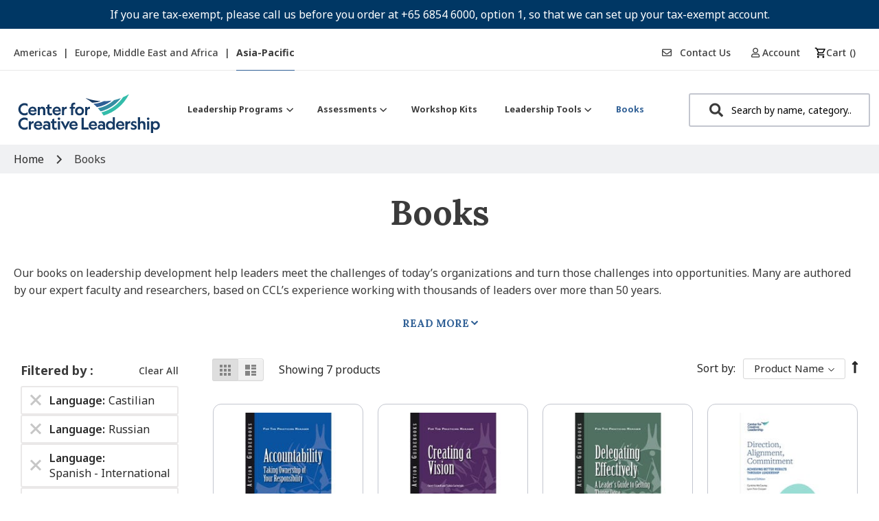

--- FILE ---
content_type: text/html; charset=utf-8
request_url: https://www.google.com/recaptcha/api2/anchor?ar=1&k=6Lef6KUeAAAAADQ61rutHURMOXl_e89UoJf8Xc2u&co=aHR0cHM6Ly9zaG9wLmNjbC5vcmc6NDQz&hl=en&v=PoyoqOPhxBO7pBk68S4YbpHZ&theme=light&size=invisible&badge=inline&anchor-ms=20000&execute-ms=30000&cb=448ku8excbi
body_size: 48577
content:
<!DOCTYPE HTML><html dir="ltr" lang="en"><head><meta http-equiv="Content-Type" content="text/html; charset=UTF-8">
<meta http-equiv="X-UA-Compatible" content="IE=edge">
<title>reCAPTCHA</title>
<style type="text/css">
/* cyrillic-ext */
@font-face {
  font-family: 'Roboto';
  font-style: normal;
  font-weight: 400;
  font-stretch: 100%;
  src: url(//fonts.gstatic.com/s/roboto/v48/KFO7CnqEu92Fr1ME7kSn66aGLdTylUAMa3GUBHMdazTgWw.woff2) format('woff2');
  unicode-range: U+0460-052F, U+1C80-1C8A, U+20B4, U+2DE0-2DFF, U+A640-A69F, U+FE2E-FE2F;
}
/* cyrillic */
@font-face {
  font-family: 'Roboto';
  font-style: normal;
  font-weight: 400;
  font-stretch: 100%;
  src: url(//fonts.gstatic.com/s/roboto/v48/KFO7CnqEu92Fr1ME7kSn66aGLdTylUAMa3iUBHMdazTgWw.woff2) format('woff2');
  unicode-range: U+0301, U+0400-045F, U+0490-0491, U+04B0-04B1, U+2116;
}
/* greek-ext */
@font-face {
  font-family: 'Roboto';
  font-style: normal;
  font-weight: 400;
  font-stretch: 100%;
  src: url(//fonts.gstatic.com/s/roboto/v48/KFO7CnqEu92Fr1ME7kSn66aGLdTylUAMa3CUBHMdazTgWw.woff2) format('woff2');
  unicode-range: U+1F00-1FFF;
}
/* greek */
@font-face {
  font-family: 'Roboto';
  font-style: normal;
  font-weight: 400;
  font-stretch: 100%;
  src: url(//fonts.gstatic.com/s/roboto/v48/KFO7CnqEu92Fr1ME7kSn66aGLdTylUAMa3-UBHMdazTgWw.woff2) format('woff2');
  unicode-range: U+0370-0377, U+037A-037F, U+0384-038A, U+038C, U+038E-03A1, U+03A3-03FF;
}
/* math */
@font-face {
  font-family: 'Roboto';
  font-style: normal;
  font-weight: 400;
  font-stretch: 100%;
  src: url(//fonts.gstatic.com/s/roboto/v48/KFO7CnqEu92Fr1ME7kSn66aGLdTylUAMawCUBHMdazTgWw.woff2) format('woff2');
  unicode-range: U+0302-0303, U+0305, U+0307-0308, U+0310, U+0312, U+0315, U+031A, U+0326-0327, U+032C, U+032F-0330, U+0332-0333, U+0338, U+033A, U+0346, U+034D, U+0391-03A1, U+03A3-03A9, U+03B1-03C9, U+03D1, U+03D5-03D6, U+03F0-03F1, U+03F4-03F5, U+2016-2017, U+2034-2038, U+203C, U+2040, U+2043, U+2047, U+2050, U+2057, U+205F, U+2070-2071, U+2074-208E, U+2090-209C, U+20D0-20DC, U+20E1, U+20E5-20EF, U+2100-2112, U+2114-2115, U+2117-2121, U+2123-214F, U+2190, U+2192, U+2194-21AE, U+21B0-21E5, U+21F1-21F2, U+21F4-2211, U+2213-2214, U+2216-22FF, U+2308-230B, U+2310, U+2319, U+231C-2321, U+2336-237A, U+237C, U+2395, U+239B-23B7, U+23D0, U+23DC-23E1, U+2474-2475, U+25AF, U+25B3, U+25B7, U+25BD, U+25C1, U+25CA, U+25CC, U+25FB, U+266D-266F, U+27C0-27FF, U+2900-2AFF, U+2B0E-2B11, U+2B30-2B4C, U+2BFE, U+3030, U+FF5B, U+FF5D, U+1D400-1D7FF, U+1EE00-1EEFF;
}
/* symbols */
@font-face {
  font-family: 'Roboto';
  font-style: normal;
  font-weight: 400;
  font-stretch: 100%;
  src: url(//fonts.gstatic.com/s/roboto/v48/KFO7CnqEu92Fr1ME7kSn66aGLdTylUAMaxKUBHMdazTgWw.woff2) format('woff2');
  unicode-range: U+0001-000C, U+000E-001F, U+007F-009F, U+20DD-20E0, U+20E2-20E4, U+2150-218F, U+2190, U+2192, U+2194-2199, U+21AF, U+21E6-21F0, U+21F3, U+2218-2219, U+2299, U+22C4-22C6, U+2300-243F, U+2440-244A, U+2460-24FF, U+25A0-27BF, U+2800-28FF, U+2921-2922, U+2981, U+29BF, U+29EB, U+2B00-2BFF, U+4DC0-4DFF, U+FFF9-FFFB, U+10140-1018E, U+10190-1019C, U+101A0, U+101D0-101FD, U+102E0-102FB, U+10E60-10E7E, U+1D2C0-1D2D3, U+1D2E0-1D37F, U+1F000-1F0FF, U+1F100-1F1AD, U+1F1E6-1F1FF, U+1F30D-1F30F, U+1F315, U+1F31C, U+1F31E, U+1F320-1F32C, U+1F336, U+1F378, U+1F37D, U+1F382, U+1F393-1F39F, U+1F3A7-1F3A8, U+1F3AC-1F3AF, U+1F3C2, U+1F3C4-1F3C6, U+1F3CA-1F3CE, U+1F3D4-1F3E0, U+1F3ED, U+1F3F1-1F3F3, U+1F3F5-1F3F7, U+1F408, U+1F415, U+1F41F, U+1F426, U+1F43F, U+1F441-1F442, U+1F444, U+1F446-1F449, U+1F44C-1F44E, U+1F453, U+1F46A, U+1F47D, U+1F4A3, U+1F4B0, U+1F4B3, U+1F4B9, U+1F4BB, U+1F4BF, U+1F4C8-1F4CB, U+1F4D6, U+1F4DA, U+1F4DF, U+1F4E3-1F4E6, U+1F4EA-1F4ED, U+1F4F7, U+1F4F9-1F4FB, U+1F4FD-1F4FE, U+1F503, U+1F507-1F50B, U+1F50D, U+1F512-1F513, U+1F53E-1F54A, U+1F54F-1F5FA, U+1F610, U+1F650-1F67F, U+1F687, U+1F68D, U+1F691, U+1F694, U+1F698, U+1F6AD, U+1F6B2, U+1F6B9-1F6BA, U+1F6BC, U+1F6C6-1F6CF, U+1F6D3-1F6D7, U+1F6E0-1F6EA, U+1F6F0-1F6F3, U+1F6F7-1F6FC, U+1F700-1F7FF, U+1F800-1F80B, U+1F810-1F847, U+1F850-1F859, U+1F860-1F887, U+1F890-1F8AD, U+1F8B0-1F8BB, U+1F8C0-1F8C1, U+1F900-1F90B, U+1F93B, U+1F946, U+1F984, U+1F996, U+1F9E9, U+1FA00-1FA6F, U+1FA70-1FA7C, U+1FA80-1FA89, U+1FA8F-1FAC6, U+1FACE-1FADC, U+1FADF-1FAE9, U+1FAF0-1FAF8, U+1FB00-1FBFF;
}
/* vietnamese */
@font-face {
  font-family: 'Roboto';
  font-style: normal;
  font-weight: 400;
  font-stretch: 100%;
  src: url(//fonts.gstatic.com/s/roboto/v48/KFO7CnqEu92Fr1ME7kSn66aGLdTylUAMa3OUBHMdazTgWw.woff2) format('woff2');
  unicode-range: U+0102-0103, U+0110-0111, U+0128-0129, U+0168-0169, U+01A0-01A1, U+01AF-01B0, U+0300-0301, U+0303-0304, U+0308-0309, U+0323, U+0329, U+1EA0-1EF9, U+20AB;
}
/* latin-ext */
@font-face {
  font-family: 'Roboto';
  font-style: normal;
  font-weight: 400;
  font-stretch: 100%;
  src: url(//fonts.gstatic.com/s/roboto/v48/KFO7CnqEu92Fr1ME7kSn66aGLdTylUAMa3KUBHMdazTgWw.woff2) format('woff2');
  unicode-range: U+0100-02BA, U+02BD-02C5, U+02C7-02CC, U+02CE-02D7, U+02DD-02FF, U+0304, U+0308, U+0329, U+1D00-1DBF, U+1E00-1E9F, U+1EF2-1EFF, U+2020, U+20A0-20AB, U+20AD-20C0, U+2113, U+2C60-2C7F, U+A720-A7FF;
}
/* latin */
@font-face {
  font-family: 'Roboto';
  font-style: normal;
  font-weight: 400;
  font-stretch: 100%;
  src: url(//fonts.gstatic.com/s/roboto/v48/KFO7CnqEu92Fr1ME7kSn66aGLdTylUAMa3yUBHMdazQ.woff2) format('woff2');
  unicode-range: U+0000-00FF, U+0131, U+0152-0153, U+02BB-02BC, U+02C6, U+02DA, U+02DC, U+0304, U+0308, U+0329, U+2000-206F, U+20AC, U+2122, U+2191, U+2193, U+2212, U+2215, U+FEFF, U+FFFD;
}
/* cyrillic-ext */
@font-face {
  font-family: 'Roboto';
  font-style: normal;
  font-weight: 500;
  font-stretch: 100%;
  src: url(//fonts.gstatic.com/s/roboto/v48/KFO7CnqEu92Fr1ME7kSn66aGLdTylUAMa3GUBHMdazTgWw.woff2) format('woff2');
  unicode-range: U+0460-052F, U+1C80-1C8A, U+20B4, U+2DE0-2DFF, U+A640-A69F, U+FE2E-FE2F;
}
/* cyrillic */
@font-face {
  font-family: 'Roboto';
  font-style: normal;
  font-weight: 500;
  font-stretch: 100%;
  src: url(//fonts.gstatic.com/s/roboto/v48/KFO7CnqEu92Fr1ME7kSn66aGLdTylUAMa3iUBHMdazTgWw.woff2) format('woff2');
  unicode-range: U+0301, U+0400-045F, U+0490-0491, U+04B0-04B1, U+2116;
}
/* greek-ext */
@font-face {
  font-family: 'Roboto';
  font-style: normal;
  font-weight: 500;
  font-stretch: 100%;
  src: url(//fonts.gstatic.com/s/roboto/v48/KFO7CnqEu92Fr1ME7kSn66aGLdTylUAMa3CUBHMdazTgWw.woff2) format('woff2');
  unicode-range: U+1F00-1FFF;
}
/* greek */
@font-face {
  font-family: 'Roboto';
  font-style: normal;
  font-weight: 500;
  font-stretch: 100%;
  src: url(//fonts.gstatic.com/s/roboto/v48/KFO7CnqEu92Fr1ME7kSn66aGLdTylUAMa3-UBHMdazTgWw.woff2) format('woff2');
  unicode-range: U+0370-0377, U+037A-037F, U+0384-038A, U+038C, U+038E-03A1, U+03A3-03FF;
}
/* math */
@font-face {
  font-family: 'Roboto';
  font-style: normal;
  font-weight: 500;
  font-stretch: 100%;
  src: url(//fonts.gstatic.com/s/roboto/v48/KFO7CnqEu92Fr1ME7kSn66aGLdTylUAMawCUBHMdazTgWw.woff2) format('woff2');
  unicode-range: U+0302-0303, U+0305, U+0307-0308, U+0310, U+0312, U+0315, U+031A, U+0326-0327, U+032C, U+032F-0330, U+0332-0333, U+0338, U+033A, U+0346, U+034D, U+0391-03A1, U+03A3-03A9, U+03B1-03C9, U+03D1, U+03D5-03D6, U+03F0-03F1, U+03F4-03F5, U+2016-2017, U+2034-2038, U+203C, U+2040, U+2043, U+2047, U+2050, U+2057, U+205F, U+2070-2071, U+2074-208E, U+2090-209C, U+20D0-20DC, U+20E1, U+20E5-20EF, U+2100-2112, U+2114-2115, U+2117-2121, U+2123-214F, U+2190, U+2192, U+2194-21AE, U+21B0-21E5, U+21F1-21F2, U+21F4-2211, U+2213-2214, U+2216-22FF, U+2308-230B, U+2310, U+2319, U+231C-2321, U+2336-237A, U+237C, U+2395, U+239B-23B7, U+23D0, U+23DC-23E1, U+2474-2475, U+25AF, U+25B3, U+25B7, U+25BD, U+25C1, U+25CA, U+25CC, U+25FB, U+266D-266F, U+27C0-27FF, U+2900-2AFF, U+2B0E-2B11, U+2B30-2B4C, U+2BFE, U+3030, U+FF5B, U+FF5D, U+1D400-1D7FF, U+1EE00-1EEFF;
}
/* symbols */
@font-face {
  font-family: 'Roboto';
  font-style: normal;
  font-weight: 500;
  font-stretch: 100%;
  src: url(//fonts.gstatic.com/s/roboto/v48/KFO7CnqEu92Fr1ME7kSn66aGLdTylUAMaxKUBHMdazTgWw.woff2) format('woff2');
  unicode-range: U+0001-000C, U+000E-001F, U+007F-009F, U+20DD-20E0, U+20E2-20E4, U+2150-218F, U+2190, U+2192, U+2194-2199, U+21AF, U+21E6-21F0, U+21F3, U+2218-2219, U+2299, U+22C4-22C6, U+2300-243F, U+2440-244A, U+2460-24FF, U+25A0-27BF, U+2800-28FF, U+2921-2922, U+2981, U+29BF, U+29EB, U+2B00-2BFF, U+4DC0-4DFF, U+FFF9-FFFB, U+10140-1018E, U+10190-1019C, U+101A0, U+101D0-101FD, U+102E0-102FB, U+10E60-10E7E, U+1D2C0-1D2D3, U+1D2E0-1D37F, U+1F000-1F0FF, U+1F100-1F1AD, U+1F1E6-1F1FF, U+1F30D-1F30F, U+1F315, U+1F31C, U+1F31E, U+1F320-1F32C, U+1F336, U+1F378, U+1F37D, U+1F382, U+1F393-1F39F, U+1F3A7-1F3A8, U+1F3AC-1F3AF, U+1F3C2, U+1F3C4-1F3C6, U+1F3CA-1F3CE, U+1F3D4-1F3E0, U+1F3ED, U+1F3F1-1F3F3, U+1F3F5-1F3F7, U+1F408, U+1F415, U+1F41F, U+1F426, U+1F43F, U+1F441-1F442, U+1F444, U+1F446-1F449, U+1F44C-1F44E, U+1F453, U+1F46A, U+1F47D, U+1F4A3, U+1F4B0, U+1F4B3, U+1F4B9, U+1F4BB, U+1F4BF, U+1F4C8-1F4CB, U+1F4D6, U+1F4DA, U+1F4DF, U+1F4E3-1F4E6, U+1F4EA-1F4ED, U+1F4F7, U+1F4F9-1F4FB, U+1F4FD-1F4FE, U+1F503, U+1F507-1F50B, U+1F50D, U+1F512-1F513, U+1F53E-1F54A, U+1F54F-1F5FA, U+1F610, U+1F650-1F67F, U+1F687, U+1F68D, U+1F691, U+1F694, U+1F698, U+1F6AD, U+1F6B2, U+1F6B9-1F6BA, U+1F6BC, U+1F6C6-1F6CF, U+1F6D3-1F6D7, U+1F6E0-1F6EA, U+1F6F0-1F6F3, U+1F6F7-1F6FC, U+1F700-1F7FF, U+1F800-1F80B, U+1F810-1F847, U+1F850-1F859, U+1F860-1F887, U+1F890-1F8AD, U+1F8B0-1F8BB, U+1F8C0-1F8C1, U+1F900-1F90B, U+1F93B, U+1F946, U+1F984, U+1F996, U+1F9E9, U+1FA00-1FA6F, U+1FA70-1FA7C, U+1FA80-1FA89, U+1FA8F-1FAC6, U+1FACE-1FADC, U+1FADF-1FAE9, U+1FAF0-1FAF8, U+1FB00-1FBFF;
}
/* vietnamese */
@font-face {
  font-family: 'Roboto';
  font-style: normal;
  font-weight: 500;
  font-stretch: 100%;
  src: url(//fonts.gstatic.com/s/roboto/v48/KFO7CnqEu92Fr1ME7kSn66aGLdTylUAMa3OUBHMdazTgWw.woff2) format('woff2');
  unicode-range: U+0102-0103, U+0110-0111, U+0128-0129, U+0168-0169, U+01A0-01A1, U+01AF-01B0, U+0300-0301, U+0303-0304, U+0308-0309, U+0323, U+0329, U+1EA0-1EF9, U+20AB;
}
/* latin-ext */
@font-face {
  font-family: 'Roboto';
  font-style: normal;
  font-weight: 500;
  font-stretch: 100%;
  src: url(//fonts.gstatic.com/s/roboto/v48/KFO7CnqEu92Fr1ME7kSn66aGLdTylUAMa3KUBHMdazTgWw.woff2) format('woff2');
  unicode-range: U+0100-02BA, U+02BD-02C5, U+02C7-02CC, U+02CE-02D7, U+02DD-02FF, U+0304, U+0308, U+0329, U+1D00-1DBF, U+1E00-1E9F, U+1EF2-1EFF, U+2020, U+20A0-20AB, U+20AD-20C0, U+2113, U+2C60-2C7F, U+A720-A7FF;
}
/* latin */
@font-face {
  font-family: 'Roboto';
  font-style: normal;
  font-weight: 500;
  font-stretch: 100%;
  src: url(//fonts.gstatic.com/s/roboto/v48/KFO7CnqEu92Fr1ME7kSn66aGLdTylUAMa3yUBHMdazQ.woff2) format('woff2');
  unicode-range: U+0000-00FF, U+0131, U+0152-0153, U+02BB-02BC, U+02C6, U+02DA, U+02DC, U+0304, U+0308, U+0329, U+2000-206F, U+20AC, U+2122, U+2191, U+2193, U+2212, U+2215, U+FEFF, U+FFFD;
}
/* cyrillic-ext */
@font-face {
  font-family: 'Roboto';
  font-style: normal;
  font-weight: 900;
  font-stretch: 100%;
  src: url(//fonts.gstatic.com/s/roboto/v48/KFO7CnqEu92Fr1ME7kSn66aGLdTylUAMa3GUBHMdazTgWw.woff2) format('woff2');
  unicode-range: U+0460-052F, U+1C80-1C8A, U+20B4, U+2DE0-2DFF, U+A640-A69F, U+FE2E-FE2F;
}
/* cyrillic */
@font-face {
  font-family: 'Roboto';
  font-style: normal;
  font-weight: 900;
  font-stretch: 100%;
  src: url(//fonts.gstatic.com/s/roboto/v48/KFO7CnqEu92Fr1ME7kSn66aGLdTylUAMa3iUBHMdazTgWw.woff2) format('woff2');
  unicode-range: U+0301, U+0400-045F, U+0490-0491, U+04B0-04B1, U+2116;
}
/* greek-ext */
@font-face {
  font-family: 'Roboto';
  font-style: normal;
  font-weight: 900;
  font-stretch: 100%;
  src: url(//fonts.gstatic.com/s/roboto/v48/KFO7CnqEu92Fr1ME7kSn66aGLdTylUAMa3CUBHMdazTgWw.woff2) format('woff2');
  unicode-range: U+1F00-1FFF;
}
/* greek */
@font-face {
  font-family: 'Roboto';
  font-style: normal;
  font-weight: 900;
  font-stretch: 100%;
  src: url(//fonts.gstatic.com/s/roboto/v48/KFO7CnqEu92Fr1ME7kSn66aGLdTylUAMa3-UBHMdazTgWw.woff2) format('woff2');
  unicode-range: U+0370-0377, U+037A-037F, U+0384-038A, U+038C, U+038E-03A1, U+03A3-03FF;
}
/* math */
@font-face {
  font-family: 'Roboto';
  font-style: normal;
  font-weight: 900;
  font-stretch: 100%;
  src: url(//fonts.gstatic.com/s/roboto/v48/KFO7CnqEu92Fr1ME7kSn66aGLdTylUAMawCUBHMdazTgWw.woff2) format('woff2');
  unicode-range: U+0302-0303, U+0305, U+0307-0308, U+0310, U+0312, U+0315, U+031A, U+0326-0327, U+032C, U+032F-0330, U+0332-0333, U+0338, U+033A, U+0346, U+034D, U+0391-03A1, U+03A3-03A9, U+03B1-03C9, U+03D1, U+03D5-03D6, U+03F0-03F1, U+03F4-03F5, U+2016-2017, U+2034-2038, U+203C, U+2040, U+2043, U+2047, U+2050, U+2057, U+205F, U+2070-2071, U+2074-208E, U+2090-209C, U+20D0-20DC, U+20E1, U+20E5-20EF, U+2100-2112, U+2114-2115, U+2117-2121, U+2123-214F, U+2190, U+2192, U+2194-21AE, U+21B0-21E5, U+21F1-21F2, U+21F4-2211, U+2213-2214, U+2216-22FF, U+2308-230B, U+2310, U+2319, U+231C-2321, U+2336-237A, U+237C, U+2395, U+239B-23B7, U+23D0, U+23DC-23E1, U+2474-2475, U+25AF, U+25B3, U+25B7, U+25BD, U+25C1, U+25CA, U+25CC, U+25FB, U+266D-266F, U+27C0-27FF, U+2900-2AFF, U+2B0E-2B11, U+2B30-2B4C, U+2BFE, U+3030, U+FF5B, U+FF5D, U+1D400-1D7FF, U+1EE00-1EEFF;
}
/* symbols */
@font-face {
  font-family: 'Roboto';
  font-style: normal;
  font-weight: 900;
  font-stretch: 100%;
  src: url(//fonts.gstatic.com/s/roboto/v48/KFO7CnqEu92Fr1ME7kSn66aGLdTylUAMaxKUBHMdazTgWw.woff2) format('woff2');
  unicode-range: U+0001-000C, U+000E-001F, U+007F-009F, U+20DD-20E0, U+20E2-20E4, U+2150-218F, U+2190, U+2192, U+2194-2199, U+21AF, U+21E6-21F0, U+21F3, U+2218-2219, U+2299, U+22C4-22C6, U+2300-243F, U+2440-244A, U+2460-24FF, U+25A0-27BF, U+2800-28FF, U+2921-2922, U+2981, U+29BF, U+29EB, U+2B00-2BFF, U+4DC0-4DFF, U+FFF9-FFFB, U+10140-1018E, U+10190-1019C, U+101A0, U+101D0-101FD, U+102E0-102FB, U+10E60-10E7E, U+1D2C0-1D2D3, U+1D2E0-1D37F, U+1F000-1F0FF, U+1F100-1F1AD, U+1F1E6-1F1FF, U+1F30D-1F30F, U+1F315, U+1F31C, U+1F31E, U+1F320-1F32C, U+1F336, U+1F378, U+1F37D, U+1F382, U+1F393-1F39F, U+1F3A7-1F3A8, U+1F3AC-1F3AF, U+1F3C2, U+1F3C4-1F3C6, U+1F3CA-1F3CE, U+1F3D4-1F3E0, U+1F3ED, U+1F3F1-1F3F3, U+1F3F5-1F3F7, U+1F408, U+1F415, U+1F41F, U+1F426, U+1F43F, U+1F441-1F442, U+1F444, U+1F446-1F449, U+1F44C-1F44E, U+1F453, U+1F46A, U+1F47D, U+1F4A3, U+1F4B0, U+1F4B3, U+1F4B9, U+1F4BB, U+1F4BF, U+1F4C8-1F4CB, U+1F4D6, U+1F4DA, U+1F4DF, U+1F4E3-1F4E6, U+1F4EA-1F4ED, U+1F4F7, U+1F4F9-1F4FB, U+1F4FD-1F4FE, U+1F503, U+1F507-1F50B, U+1F50D, U+1F512-1F513, U+1F53E-1F54A, U+1F54F-1F5FA, U+1F610, U+1F650-1F67F, U+1F687, U+1F68D, U+1F691, U+1F694, U+1F698, U+1F6AD, U+1F6B2, U+1F6B9-1F6BA, U+1F6BC, U+1F6C6-1F6CF, U+1F6D3-1F6D7, U+1F6E0-1F6EA, U+1F6F0-1F6F3, U+1F6F7-1F6FC, U+1F700-1F7FF, U+1F800-1F80B, U+1F810-1F847, U+1F850-1F859, U+1F860-1F887, U+1F890-1F8AD, U+1F8B0-1F8BB, U+1F8C0-1F8C1, U+1F900-1F90B, U+1F93B, U+1F946, U+1F984, U+1F996, U+1F9E9, U+1FA00-1FA6F, U+1FA70-1FA7C, U+1FA80-1FA89, U+1FA8F-1FAC6, U+1FACE-1FADC, U+1FADF-1FAE9, U+1FAF0-1FAF8, U+1FB00-1FBFF;
}
/* vietnamese */
@font-face {
  font-family: 'Roboto';
  font-style: normal;
  font-weight: 900;
  font-stretch: 100%;
  src: url(//fonts.gstatic.com/s/roboto/v48/KFO7CnqEu92Fr1ME7kSn66aGLdTylUAMa3OUBHMdazTgWw.woff2) format('woff2');
  unicode-range: U+0102-0103, U+0110-0111, U+0128-0129, U+0168-0169, U+01A0-01A1, U+01AF-01B0, U+0300-0301, U+0303-0304, U+0308-0309, U+0323, U+0329, U+1EA0-1EF9, U+20AB;
}
/* latin-ext */
@font-face {
  font-family: 'Roboto';
  font-style: normal;
  font-weight: 900;
  font-stretch: 100%;
  src: url(//fonts.gstatic.com/s/roboto/v48/KFO7CnqEu92Fr1ME7kSn66aGLdTylUAMa3KUBHMdazTgWw.woff2) format('woff2');
  unicode-range: U+0100-02BA, U+02BD-02C5, U+02C7-02CC, U+02CE-02D7, U+02DD-02FF, U+0304, U+0308, U+0329, U+1D00-1DBF, U+1E00-1E9F, U+1EF2-1EFF, U+2020, U+20A0-20AB, U+20AD-20C0, U+2113, U+2C60-2C7F, U+A720-A7FF;
}
/* latin */
@font-face {
  font-family: 'Roboto';
  font-style: normal;
  font-weight: 900;
  font-stretch: 100%;
  src: url(//fonts.gstatic.com/s/roboto/v48/KFO7CnqEu92Fr1ME7kSn66aGLdTylUAMa3yUBHMdazQ.woff2) format('woff2');
  unicode-range: U+0000-00FF, U+0131, U+0152-0153, U+02BB-02BC, U+02C6, U+02DA, U+02DC, U+0304, U+0308, U+0329, U+2000-206F, U+20AC, U+2122, U+2191, U+2193, U+2212, U+2215, U+FEFF, U+FFFD;
}

</style>
<link rel="stylesheet" type="text/css" href="https://www.gstatic.com/recaptcha/releases/PoyoqOPhxBO7pBk68S4YbpHZ/styles__ltr.css">
<script nonce="L-ZKT97n5QdQu-Z9O8ADhw" type="text/javascript">window['__recaptcha_api'] = 'https://www.google.com/recaptcha/api2/';</script>
<script type="text/javascript" src="https://www.gstatic.com/recaptcha/releases/PoyoqOPhxBO7pBk68S4YbpHZ/recaptcha__en.js" nonce="L-ZKT97n5QdQu-Z9O8ADhw">
      
    </script></head>
<body><div id="rc-anchor-alert" class="rc-anchor-alert"></div>
<input type="hidden" id="recaptcha-token" value="[base64]">
<script type="text/javascript" nonce="L-ZKT97n5QdQu-Z9O8ADhw">
      recaptcha.anchor.Main.init("[\x22ainput\x22,[\x22bgdata\x22,\x22\x22,\[base64]/[base64]/[base64]/bmV3IHJbeF0oY1swXSk6RT09Mj9uZXcgclt4XShjWzBdLGNbMV0pOkU9PTM/bmV3IHJbeF0oY1swXSxjWzFdLGNbMl0pOkU9PTQ/[base64]/[base64]/[base64]/[base64]/[base64]/[base64]/[base64]/[base64]\x22,\[base64]\x22,\x22wq0qF1DChVbClMOpMBs5w4HDg8KGKh7CtVLDtzprw5rCu8OiVzxQRX4Zwpgtw4XCkCYSw5pyaMOCwq4ow48fw4bCnRJCw4BKwrPDinBbAsKtLMOPA2jDsXJHWsOCwqlnwpDCjg1PwpBywoIoVsKRw7VUwofDmcK/wr02YXDCpVnCjsObd0TCisO9Al3CnMK7wqQNcG49Mwtfw6scXMKaAGl8KmoXAcODNcK7w5AfcSnDsWoGw4EHwoJBw6fCh2/CocOqUnEgCsKwBUVdBljDoltIAcKMw6UJc8KsY3jCsy8jCx/[base64]/DoMK+w7jCtjpLwo7Ctjg2P8KZJMKQR8K6w4VKwpg/w4lBYEfCq8OrDW3Cg8KOPk1Ww6DDtiwKWyrCmMOcw54TwqonIhpve8OywqbDiG/[base64]/KD/[base64]/w5Mhw7fDryTCvsK2e8K2wq/[base64]/[base64]/Crgt7w6zDnsOmwr13woHCmkTDnHjCncKoTMOXMMKNw4kiwpR7wofCo8OVQXpMWTPCu8KywoJ7wo3CnRobw49QGMKjwpTDn8KgJcK9wo3Do8KCw5FWw4lENQ5XwrktFTnCl37DtsOVLX7CvWLDhhtuC8OVwpjDvXsiwq/CuMKWGX1JwqjDhsOwccKXMwPDlR/CujENwo5LYQnCmMO3w6RPe1zDiSzDu8OiH1LDr8KiJjVrA8KXbxxAwpHDtcOZTUMsw4R9YAcRw4EePgnDgMKjwoQON8Ovw4XCgcO8JArClMKmw4/DsxfDvsObwoUgw402GnDCtMKfPMOIejTCpcOMGXLClsKgwoMoRUU+w4wKSFFVbMK5wpJzw5nDrsOIw5lNCGPCnmMbwq1rw5USw5QYw64Ow4LCqcO3w5gvcsKMFijDv8K3wqddwqLDgXLDicOxw7g8JElNw4/Dg8Ovw5xIARVew63DkSPClMOsUsKmw6PCqRl/w5Juw6I/wprCrsKaw5FYbxTDqGnDqCfCtcK3U8K6wqsQw6DCtMKRHFjCn13ChTDClRjCv8K5RMK6ZMKhbkrDh8Klw63CqcOPUsKmw5nCqsO8d8K9McKzY8Ouw49HbsOqWMOkw7PCgcKCw6cSwrtgw7wFwpkhwq/DqMKXwovDlsKceg1zMgscMxBWwrpbw4HDvMOuw53CvG3ClcKuRBczwrhbDGIBw718Y2TDmh/[base64]/CssKZw6AfwovCtcOYw71xw4/Cmm0VwrHCh8KBw7ZjwoYKw60jLMOTJgvDnGDDvcKhwoUZwo7DosOaWFvCisKZwrfCl0s8NMKbwotWwrbCqcKDU8KaMQTCsQvCiSvDl04FFcKzeAvCqMKPwqRGwqcySMKwwoXCozTDksOhC0TCsic/CMKie8KVOWTCoRjCsn3DtmhuZMKOwr3DrScREWJXCDthX1hRw4lzGynDnVLDs8O9w7PCgHpHRnTDmDEfDnTDhMOlw4krZMKpSl0QwpgUa3ohwpjDksOpw5nDuCYkwrMpbz0Ew5lhw6vChGFIwrtDZsKTw5jCh8KRw6g5wqphFsOpwpDDvMKJNcO3wq3DvV/[base64]/w4hAw5weKMOdeMKgwp5oEcK3w4nDkMOtw4gzYzAtXC7DpEXCpmnDs1LCtxEpEMKoSMKBYMK8ZwoIw51WNmDClCfCjcOAOsO3w7bCsn10wpJnGcO1E8K2wpl5UsKuJcKbPSkDw7BkfABkXsOTwp/Dr0rCty15w4nDgcKWS8Ovw7bDpXbCi8Kce8OyFxpgMMKOUgh0wocvwp4Pw49vw4wVw6ZQQsOYwpc5w6rDvcOewqMAwovDnm9CUcKMd8OTCMKUw5jDklcXFMK/PMKBWVDCpH/DrFHDg052Z3LCui4pw7vDqkHCsG4aAsKKw47DocKYw6bCiCRNOsO0Khcgw6hKw5fDlFPCtMKxw5MQw6DDj8O3WsOMFMK/E8KbFcOow5MFJMObFGFjccKcw5XCs8OmwrDCocKFwoLCh8OQAXc8IU/DlMOZPEZyXhAQcC52w7bCrsKmMQ7CuMOnGzTCgnt1w44Vw63CncOgwqZDBsO+wp8IZBnCscO5w49DBTnDmX43w57CisO9w7XCkzDDj3fDo8KcwpA8w4g/YVwZwrPCuQXCjMKcwrlQw6vDpcOpS8Kzw6URw75twprCrHnDscO1KCbDtcO9w47DscOiWcK1wqNKwpMBYg4yGy1VJWTDlU51wrQww4jCnsO7w5rDl8OvcMOmwpoyN8K5B8Ojwp/[base64]/DqibDkn7Cr8KeChzCqcKYw4dPe8KxEEgfAQjDrH8XwqNTJjLDr2DDvMOEw40twp5Aw4w3NMO5w6l+FMKHw605XiVEw6LDnMOjecOUZxphwpdJRsKKwoBFMQ9qw6DDhsO9w70IQX/[base64]/CmSHDqi3DhsOCAQFPwqY7b0dHXMKewp0mPwzCg8OAwq4pw4vDv8KKGxIPwphrwpjDn8KwTxd8WMKxPmtewq1Jw6zDoF0/[base64]/[base64]/Cgz/DkEB7XFFtwqHDv3vDomxWw7HDuRw1wqM0wrw0WMOxw51lUXHDpMKNw6hfAAI7aMO5w7fCqn4pKn/Dtg/CrMOcwoN+w6HDgxvDuMOUHcOrworCncOBw5ECw5xSw5/[base64]/DpsOvSsKVwqbCnVhIw6fCocKpKgfDoXINw7kmEMODQ8OaUFZgDsKbwoPDmMKWJl84Wxtmw5bCoSvCrh/DusOoZSw8AsKMQsOXwrRcCsOEw4fCozTDuiTCpB/[base64]/DkkIwwo7CmSBNKsK3VX5fPVVrwobClcKrD0Z5dj7CrMKjw597w7jCgMK9R8O2RsKxw7nDkjlYOXPDqT0Iwo4/[base64]/w58Lw6Vuw5XDlBXDpcKqw5Ziw5pBw4JrwoV7D8K1F3rDp8O9wqLDiMKcOsKCwqHDsm4PUcK8c23DkSVoX8KkeMOmw75/b1dMwoQdwqDDjMOGGyfCr8KHLsKlWsKaw5XCgytTesK+w6lfT17DszLDuDDDqcK4wrRVHWjCmcKhwq/DkCFBZ8OEw7jDusKYYE/Dq8OLwpYdMGs/w4ccw6nDm8OyaMOIw47CvcKnw5g+w5BJwr5Kw6TDvMKuD8OOfV/Cs8KCeFEvEUvCuSpLcDzDrsKiQsOqw6Yvw6dqwoJ7wpXDssKIwqNkw67Cv8K3w5Fow7bDr8OQwpp8DMOMK8OrZsOHDnBxBQXCjsOMLcKgw4/DjcKxw7bCpkw0wonCvWw6HmTCmn/Dt3vCvMOjehHCoMKuSlITw7bDjcOxwp1MD8KRwqNqwpkgwpk+Sj5gYMKEwo57wrrCtWbDo8KqIw/CmTPDicKFwpFyYW5MGgfCm8ORAsK4f8KeeMOBw4YzwrTDosOiAsO3wpBIPsO8Nl7DqDFjwqLCk8OBwpoow5TCrsO7wptaI8OdfsK2P8Oic8KwBzPCgjN/w70cwq/Diyd5wo7CssKiwoDCqBsSVMOdw5cFEUAUw5dpw4lMOcKhT8Kjw5TDli0vQMK4KU3CjV47wrF1EV3Cn8KHw7UFwpHDpsK/C1Eowqh8fUZQw7V8Y8ObwqNSKcOcwrXCpx5Yw4TDscKjw4QsdxJTAMO9TBNLwpt1EsKow5/CucKUw6QNwqTDiUFFwrl2wqNzQxUAPsOcLmPCuDHCgMOnwoQPw4NDw5ZYYVJQRcOmChjDscKCSMO2OBx2czbDjFUBwrzDkXF2KsKtw6JJwpBMw68ywqAAW0BhH8OZa8O6w6BYwo5iw5LDgcKzDMOXwqscNS4iY8Ktwo13ACcSSjQqw4/DncO4OcKJFsOAPRnCjxrCm8OOXcKLOVtew7TDq8OQSsO/[base64]/w7jClEvDhmDDtTjCmcKfZAlNGcO9dcOqw6Bvw5zCiVDCoMOow6jCusO9w7giXEJMUMOjeCvDjsOHESV6w4gTwpnCtsORw7PCosKEwpfCuWomw7fCmsK/w49awrfDplx+wrbDpsKzw75ZwpQVFMKJNsOgw5TDoxtUQDB5wrbDgMKVwr3Cql/[base64]/CrDXDnMKEw6hDXMOpYFVHasK3EsObU8KzbGB9F8KmwoJ3T0bDl8OaZsOKw7Ubw60rZ2l7w4ZFwpLCisKDf8KNw4AFw7/DoMK/woTDk117W8KuwqvColLDhsOcwoc0woVzwo3CosOxw63Cjxhmw699wr11w5vChUfDm2IYelBzLMKiw7wnQMO6w7LDvGnDicO5w6JqT8OnT3jClMKoG2ELTgA1wqZ0woZFSEzDpcONeUzDqcOcLVgmwotdIMOmw5/CpRDCrH7CjhrDjcKdwrbCo8O/bMK/QHrDgW1Mw4VGdcOQw7ktw4YDFMOkLUHDr8OVTMKPw6TDuMKKRkcCFMOgw7HCnFRUwo7ChWPCisOyIMOyExXCgDXDnTrCs8OMOCHDmCAZw5NOBUBEPcOVw6R8XsK/w7/[base64]/fcKYfRHCmxA9AcKwwrfDuMKjwqNcdcOKQsOgwrDDhsKeQUd3w6/[base64]/wp0Ww49cLhACTBEbw5vDlVjDh29fw6PCg8OybQUpFBDDm8K7WQ5cH8OhKx/DssKhRCFJwqc0wrjCucOMEUDDgSnCksKvwoTChMO+G0zCrgjDpyXDgsKkR3LDjUMiLxjCqW8Rw7LDocO3ez/DqzAIwoTCjsOXwrLCvcKDalZTeQU4G8Kew7lTHcOwW0Zcw7xhw67CkTLCmsO2w7sbY0xCwphhw6Rgw6/[base64]/DoxbDrWTDjA8EwrkNwrN+RMKwPnQYAsKKw5zChsO7w6rCtVpWw7oQQcKwSsOvQEvCp250w5prB23Dnj3Cm8O8w5zCh1d3QWDDkjdDIsO+wr5fKmdnUzxBRnpCEXbCp1HCi8KsEmzDtwLDmEXCgSvDkCrDqT/CjA/[base64]/DkMOmwqDCvDDCgFVkLm3Cpyd1w7AewqPDuDXCi8K3wonDuitZaMKKw7LDjcOwGMOYwosfw7PDl8Olw7HDrMO4w7HDvsONOCd4YhYHwqx0BsOic8KWUywBex1owobChMO1wrl+wrvDmzEUwoAfwqPCogjCgw95wrzDui7CncKEcGhaWzTCuMKofsOXwqU/MsKKwrPCvHPCucKCAMOlNGXDiBUmwrDCpi3CvRwpScK+wrDDrm3CmsKjJsKiXi8fQ8OKw4AnIgLCjzzCs1pwIMOcPcODwpLDrADDlsOcZB/DsyzDhmE/eMKdwq7CqBnDgzjDk1DDnWXCjXnCkgI3XDPCgcO6XsOuwofCkMK9QWQNw7XCicOJwpQgTAUtLcKUwrd7KsOZw58ww6/CtsKdFCUNwqvCpnoiw67ChgJ/[base64]/LsKkwq3DrXsUwp8KLk3DsjLDnzrCu8OSIRsSw5/DpcO8wqrCrMOAwpcjwq4bwp4Aw5xFwqYawovDvcKWw6lCwrZuck3Ct8K4wqQUwo9pw79gHcOxDcKXw4rCv8Ojw49lA3nDrMOIw5/Ch2XDu8Obw73ClsOvwrU5ScOoc8OxdMO2XcKwwokWb8OXVyBfw5jDpxAzw59fw4vDlBjDrMOYXcOIAwTDq8KFw7rDmAlcw6oZHzYew6YJdMKFOsO/w7xpGABmwpocAALChW9AdsOFf0o0VMK7w47DsQJHWsO+dsODdsOMEBXDkU/DocOmworCp8KOwo/[base64]/CtysfwqsCw7fDusOiOsOOTEcBw7TCrjhGw5TDjsOBwrjDvEwQZTDCrsKvw6lgE1VpMcKQSgJsw5tRwr8kXlXDhcORBcOfwoQ3w6xEwpUQw7tvw4sOw4fCvX/CkkQ8OMOrA10YXsOCDcOCXwjCqRoSM2F1NR4TK8KBwpNmw7chwpnDusORBMKlYsOQw4nCh8ObUFLDisKfw4nDoSwBw5FDw4/Cu8OjMsKDKMO8HxRCwoFvUMO7Pm4Dwq7DmRPDqFZLwp9MFhbDt8K3Om1hLDvDv8OywpwDE8Kiw5bCoMO3w47DkjsrR37DlsKMwrPDmxoDwojDv8O1wrgiwqfDrsKVwqjCr8K8ZxscwpjCvHTDllEYwqXCq8KVwqI/M8KVw696JMKmwocRLcKjwpDCpcKsesOQQ8Kgw5TCvU7DicKlw5gRd8OpGMK5UcOCw5fCh8KOJ8OkRVXDqCocwqMCw6zDuMKmPcK9McOLAMO4KWEYdwXCjTLCpsK1WhVMw7Jyw5LDtXMgPQzDrUZ+eMKYcsKmw4fCuMKSworChDbDkn/DjFotw57CtALDs8O6wo/Dh1jDkMK/w50Fw4pTw6Fdw5kSaDXDrC/[base64]/DnMKRS8Kbw7RpYsK1Q8K4GcKXTnYiwrVhwrJ8wqgKwpnDhEAIwrNpYWXCnFwRwqvDtsOtJykxYFt3dTHCjsOxw67CoSBowrQ4ShwuL3Jkw65+RUd1HWU7ImnCpggbw6nDhSbCh8K1w7PCrCFtLFZlw5PDlmXDucOQw4Z/[base64]/DuWvCu8KvwrHCiEICBSrDncOrwpstw6fCv8O7w5DDhVbCnBQ5GmguL8OewqVpRMOHw57ClMKkOcK9D8KEwo0+wqfDpQHCrcOtWFIiQirDssKwIcOqwoHDkcKqUifCmRjDg0RIwqjCqsOMw5sVwp/CjGbDk1LDkQ5bZyQeScKybMOZbsOPw5gbwrMpAA3DvkNyw7IhI2LDsMOlwqtNdMK1wqMdeFliwptIw74WYMO3fzTDlmkuWMOUGQI9N8K6wqo8w6XDncOCeQXDtyTCjjnCkcOmEQXCqcK0w4/[base64]/[base64]/CsRMLwrUnEMOVwpXDjMKyW8OJw53CnMK8w5dIVAHCkMK8wonCnMKJZUfDiAxwwqzDvBt/w4zCtmvCqXt0cEVfVMO7FmJJHmHDmGbCjMOYwq/[base64]/[base64]/CqxZxwpDDjHrCrsKkw6PDocOkwp3Cl8KaYsONJcKwWcODw7ZLwrZvw69sw6jCl8Ofw7oLdcK1RUzCvT7CoQjDmcKfwr/CjXTCocKIXyktYmPCkGvDlcOfC8KjHG7CusK5WkslR8ObRFjCrcK8EcObw7MeemMFw6LDtMKuwr7DpB4Kwp3CrMK7JcKjYcOOGjzDnEtRASLCn2zDsxzDni9OwrhdPsODw69nD8OUMMKXBMOiwrFFJjLCp8Knw4BOCsKFwoJFwojCrxhqw5/[base64]/wp0Ow7srWcOxwq4Pwr3ClR1HHsOMwrDClDsmw63ChsOBKCxFw7hiwqHCv8K1w4ogIsKswrIfwoHDs8OMKMK6HsOtw7I8AgTCi8O4w5FqDU7DmEzDsB9Nw7fCihdvwr/DhsOQaMKMUSVCwrfDh8O2fGzDj8KcfEfDhVfCsxfDuCV1WsO/X8OCXMOXw6I4w5JVwrjCmMKww7HCvjDDlsOgwrgUw6fDt17DgndiNAoCCR/Cg8KfwqwJAMK7wqR6wqtZwqhaLMKbw6vCtsK0ZhgtMsOXwq1fw47ChnxDPsK0HmDChMKnOcKsfcOrw6lBw5dXR8OVIsKgLsOLw5vDkMO1w4jCjsK3eTnCl8OdwoAgw4fDiVBdwrxCwq7Dox1dwpLCiTliwo7Do8OOPBY0RcKnw6RoaGPDsW/CgcKMwqMaw4rCvn/DtcOMw5YRZ1oSwrddwr7DmMKBXMKnwqnDocK9w7Iiw67Cg8OewpcHCsK7wpwhw4rCkiUjFQM+w7/DjWI7w5LDkMKlNMOBwroZAcO6WMK9wpoHwrjCpcO5wpLDjTbDsynDlS7DpD/[base64]/Ch3RaAMOFwoTCosKeUT3DqcKKdRU2wqFqLcONwrzDvsOTw6ATK3gKwoJdUMK2JRnDqcKzwq8Hw7bDvMOhH8K6OMOtQ8OVHcKTw5LDkMOgwqzDqHbCucOHY8OiwpQCJF/Dkw7CicO8w4DChcKpwo3CjTfDgsOSw7wZRMKVScKtf0AIw5taw5I7clgyVcOmT2DCpBbCjsONFT/[base64]/[base64]/DnsKmDGHDpDzDuMKOwrnCj8KAQ25UbcO8WcOjw7UEwok1CkUaDTR3wrrCv1XCvcO6Ug/[base64]/[base64]/DqsKPF8KCVsKxwp8gYsOmHMKTw7dAUsKYQjtEwpnCiMKbEQ9vAcKDwoHDo1JyXzbCnsOdCcKRcm00BnHClMOyKiBIOB5sCsKxA23CncO6CsKUFsO2wpbCvcOtWRfCrUhkw5HDj8O+wrfCjsOCXjfDqhrDs8O8wpkDQAvCj8Oqwq/[base64]/DvkPCssKXfsO4w7HCrkhhwppLQcOkw4NWXmnCt0caSMOIwoXCq8OZw5rCoF9vwqotDRPDizfCpXTDnsOESBUTw53Cj8Oyw63DtcOGwozDkMK6XCHCmMK2w7fDjFQzwqvCo3nDmcODe8K5woDDkcO3aW3CrEvCr8KmVcKVwoPCqGJdw7/CvMOjw6tYD8KRP0rCtcK9X3Vew6jCrzVmb8OLwpl+QMK6w6tWwpk3w7Udwr4XScKgw73Cm8KwwrrDhsK8DmjDhl3Dvm3CtBRWwqLCmSw3Z8KKw5NSYsK9FRcpGGNTC8Onwq3DvcK4w7/CvcKPVcOCDXA+M8OZX3YSw4rDg8Oxw5vCtsObw5YAw6xvN8OAwrHDugTDl0Egw4BPw5tlwrzCuAEiH1NNwqoKw7bCjcK0VVcAWMOLw55+MDRdwrNRw4EWL3EdwoLDoHPDuVFUZ8K5bAvClsOdOnZWLF3Dj8O6wp/CnU4kYMOnw5zCh25WT3XDmBXDrVcOwpVPAsKhw4jCrcK5LA0sw5bChwjCjxt6wr8Hw77CjHw2RjkdwprCsMKwKMOGImLClHLDvsKJwpzDukpZU8KYSVnDkxjCncKvwrpYahrCn8K9czAoHAzDssOgwp9jw6fClcO7w7LDosOvw7/[base64]/DssOdwoPCoBwIUsOCa8O2w4gPYsOTw63CiEwsw6bCssOQOnnDkT3CvMKrw6nDigPCjG0JVMOEMg7CkGbCrMOfwoYhe8KEMCtnX8O4w7TCuyLCpMK5LMOywrTDqMKdwo1+VxTCoFrDuSMfw7kGwobDjsK6wr/CuMKQw4vDgCxpTMKpaW53aHrDmyc9wr3DiwjCtmrCgsKjw7dGw6RbK8KEQ8KZZ8KAw6Y6Z1TDsMO3w65NScKjUlrCr8OrwrzDssOGCjLCvB1dd8Kbw73DhHjCg0jDmSPCrMKlaMOFw51gf8OVUw8cEMOOw7XDtsKjwqlpVyHDgcOsw6/CnkXDjhzCkHg6IsKgcsOZwpXCm8OTwp/DqQ/DksK2bcKfI3/Dk8Kbwo1xYWzDjR3DqMOMTQh3w6INw6ZQwpFRw67CocOsXsOCw4XDh8OeaDg2wqcnw58bTMOVBC5mwpFWwrXDpcOAZw5hLsOSwpHCrsOJwqjCpRMkBcOhJsKBQyQkVmbCn10Zw6nCtsOAwrjCm8K5w5fDmsKwwpsrwrvDhC8Bwp8PFh5yZ8Kvw73DlD3DmwXCrig/w73CjcOLFmvCoDk7UFbCt2rCt2UowrxDw77Dq8KKw4XDtnPDmsK5w7LCusKsw5ZNMcOfCMO5FjUuNmdZfsK7w5Rmwrt/woUuwrw/[base64]/Dth5LL8O9w4DDpsOqw6Q2MWjDgHARwoLDvQnCs3BRwqbDmMK+NBTDmlTDvsO4FDDDiS7DosKyEsOJZcOtw7bDhMKVw4g8w43DtMKOL3/CgWPCm0HCiBB/w4PDkVBXY3wRD8OEWMKww73DksKLGMKEwrsdLMKwwp3DucKPwo3DssKvwp3CohHCphDCkGs8Ik7DsQ7CgCjChMOYKsKyX3InJ1vCmsOJL13DhcOjw6PDsMOjB3gXwpXDkSbDgcKJw5xAw4QWJsKfZ8K6Q8KSESHDhF/CnsO0IWZLw6pzwoNawpbDqn0VS2UWQMOfw4FCVC/CrMK4eMKlAMKNw7p3w63DlA/Cu1zCrQvDtMKNL8KkO3JCMgsZSMKXB8OWJ8ORATABw7/CoF/[base64]/CpAkpw7QIw6ddw5wswprCqsOvDsOlwq9aSzRHw6vDnTjCj8KBTVJjwo/[base64]/Cn3YEJMOFD8OSwq9Ew7HDmcOyOcK/w6bCvQzCoR3CvjIVTMKOdTUOw7fCsABEYcO4wrvDmkbDvX9PwqlKwosFJXfDt0DDh0fDjCPDtXrCkjnCosKrw5EKwqxjwoPCl2hEwqEHwobCt3zCgMK1w7vDsMOUTcOqwohiDhpQwrTCqMOZw4Q/w7/Cs8KNLBfDng/DoWbCnsO/[base64]/DvHVnwprCjwzDhsKXwpBuwpHCrsO8W1LCmMOPFFDDny7CicOVEC3DlcKww5PDvEprwrA1wq4FAsKBCwhwYC8Ew69MwrzDtSAAT8OMMMKIdMO7w5bCi8OWH1vCu8O1ecKKF8Kcwpcqw4hjwp/Ct8O9w6FxwoPDqcKewrwewr3DrUzCozIDwpovwoxZw7HCkS1bQcOKwq3DtMOrSXsMQ8Kuwq94w5rCp2g6wrjChcOTwrnCgMKQwpPCpcKqHcO7wqFEwrp9wqJZwqzCkTgIw5TCngTDrFXDsRRUc8Oawrhrw6UgVsOqwo3DocKIcTTCgyEoLC/Cs8OCKMKqwpnDkgfCqH4NJMKiw7t+w7ZxODYawozDh8KNPMO/UsKzwpt0wrfDpj/DscKhP2nCowzCrMObw7huIQnCh29dwrghw4QxOGDDisOmw5RDJmzDmsKLCjfDumgQwr/CnBbCsE/CoDspwqHDpTvDsgRxIHVyw7rCuHzCgsKPXQpuZcKQBwXCl8Olw5rCtWvCqcKuQ3Bsw61Tw4daUjfChnHDksOSw54mw6nCliLChAh/w6PDjgleNzw9woUNw4rDrsO2w6IJw6hFbcO0UGdcARdGZlvCnsKDw4MpwqIVw7XDmsOpGcOEV8K9B3nCi1nDrsO4PjxiIGoBwqdcQG7CicKVVcKWw7DDrxDDg8OYwp/Dh8K9wrrDjQzCv8O6XlTDj8Kgwo7DjsK+wqnDrMKuGVTComjCl8KTwpbCvMOUQsOOwoDDtF1JfBMEU8ORcVFPEMO2H8KpJ2JtwpDCg8Kid8KpdRsnwrrDsEAAwqswL8Kewr3Cq1EBw6MuDsKMw7bCicOSwo/CqcKJDsObYxxoUiLCo8OZwrknw5VDE20Lw4LCt2XDmMOgwozCpcOuw7nDmsOqwo8RBMKHQAXDqlPDksKAw5t4X8KneG/CmgLDrMOqw6vCiMKoXD/CgsKvFCTCoGhVBMOzwqPDhcKhw4oXNEluN0bCuMKewrszcsOXRHHDoMK5M2DChcO7wqJWDMKBNcKUUcK4ZMKPwppJwqHCkCA/w7hxw6XDmktCw73CmDk/wprDryRbMsObw6thw5XCgAvCrB4JwpLCscONw4jClcKqw7BSN0lYZR7CtSxzCsKLRVrCm8KVTzUrfcOJwolCFHx6X8OKw6zDiRbDhMOxQMOxdsO/[base64]/Cl1TDtsKfO8KQwqDDpEYaOMO8wpPDicK2aUgrwpbCiMO+fcOIwqbDuQXDk10WfcKKwpjDqsOWUMKbwq9Vw7w0IyzCqMK3ZBg/[base64]/CocKAPSJJw5vDggrCsMOOJcKKw5sVwogOw5YESMOwHcKlw5/[base64]/CmDfDlnjChRAiQcKTKQRKN8KOw7rDiRUQw4XCnyLDr8KhOcKjfnPDrcKUwr7CkSnDqxMjwoLCiTxSSxJew7xzGsKpRcKywqzCgT3CiDHClMOOTsKaLll1YDdVw4TDq8K8wrHCu219GAHCiiV7CsOfUUQpRhjDjGDCkyEKwps9woopOsKgwrZww5A7wrJ5KcKdU2ETQg/CuQ7CvzQzUSc4QT7DqsK6w4pow7/DicOIw7BGwqjCqcKcAw9kw7/[base64]/CrC3DnHrCjcKxSw/DtsKZBMKRw6B5GMKqDU7ChsOOFXw/ZMK+Zjc1wpE1BcOac3bDjcOww67DhUBJU8OMWy9lwrMdw7bCisOCAcO4X8OTw4VRwpzDl8Kdw67DtWc7N8O4wrsYwrjDqkcxw7XDlSXDq8K0wo4gwqLDpgjDqWZqw5h6VcKqw77Ck2jDjcKqwqzDh8OWw7sVOMOLwok/NcKoXsK1UMK3wqLDqCRBw65ROEoSDWoTCzbDu8KdChrDoMOaS8Opw7DCr0PDlMK7XDoLJcO4bBUZV8OGGDnDuhAHd8KVw7/Cr8KpHEnDsGvDksOywqzCocK3WsKCw4nCpgHCk8Ohw41bwpluMQDDjjwfwpkmwoxmAB12wpzCtcO2EcOACgnDuGVzw5jDq8Kew5zDintqw5HDjMK7DcKYURR9aETCvVsUPsKLwqPDrxMpEHYjeQ/ClBfDhR4Ew7cvNXfDoQjDuVQGH8OMw47DgnfDgsOwHG1Iw4k6dltlwrvDpcK7w50LwqUrw4Vawq7DuR0OXnzCjFEZTsKTHcOhw6XDrDnCkR7Cpz5lesKvwrtrJjXClcKDwr3ChyjCp8OPw4jDlUx0DCfCnDrDvcKrwrFawp/Cs1dNw6/[base64]/EcKweMKicl/DkcKeMkZ5w6c+w4jCo8K9WCjCm8OGQsO0OcKCYMO3Z8K0NsOHwrbCoQhawrBReMOxE8KCw69Ew4hrfMO/GcO5UMOZFcKqw7IMMm3CuXvDsMK5wqTDqsOIPcKpw6DDsMKgw753GsKaLcO4w40rwoNrw5B2wpN5wqvDjsOww4bDn2dlQcKXC8KRw4BqwqLCu8Khw7o3cQ96w5rDi2hsKy/ConldO8Obw60/wqzDmg9tw7vCvyPDrcOOw4nDp8Ozw63Dp8KVwplqQMOhD3DCsMOAOcKyfMKkwpYWw4vDuF4cwq/Ci1tSw4fCjlllcBLDvH/[base64]/DoA8/U3HDtQrDnFgXb0vDsAvDjcKUwoLCvsOWw7ogWMK5acOhw4vCjiDClXDDmU7DoiPCuSTCvcOfwqBowpxbwrd7O37DkcOxwpHDh8O5w77CpibCnsKEw4NDZg0awqR6w50BF17CvMOAw7R3w5knKkvDicK1XsOgcEArw7MIJ1PDg8Kawq/DhsKbZljCngHChsO1esKJfcKgw4zChsK2NUJLwqTCtcK4DMOMOjTCvCfClcOTw4o3CVXDnT/DvcO6w6bDtWotM8OWw5tbwroOwpMdORxJI0tHw5rDtBsTAsKnwqhlwqdlwq/CnsKqw5rCtn8bwpIKwpYTaFd4w7xYwrIgwo7DkAspw5/CosOKw7teRcKWRsOswoBJwr7CiA/Du8Omw6fDpcKiw6oAYcO8wrg4K8KHwrPDjsKmw4dhRsOjw7B3wpnCqwXCnMKzwoZQM8O3c1lkwrnCisO9G8K5SgFYb8Ouw5F2ZMK/[base64]/w5caw4XDmcOhWMKsa2rDrxTCr8K4HMOaJ8Klw7U+w7/CljMPFMOXw6NKwqVswqYCw6xwwq5MwqXDncOvBFTDgQojbgfCtAzCrEMLBgYAwqcFw5DDvsOiwqMycMK6GnNeB8KVHcO0CMO9wrc9wpUKX8OjCh5Nwp/CvcKawoTDoDZ8Y0/[base64]/Ct8KGwoDCi8KpLiQrwpzCgj5UIU7Ch8KbTsO+eMKfwqpmXcK7OMKVwqchH2tSIixvwobDnV/CuksMFcOka27DicKDCU/CqMKbAcOtw4NiEUDCn0p9eCTDm1hrwpIvwoPDikA3w6ckCcKgVmMSHsOGw6YLw7Z4RRQKKMOuw4spaMKef8KTWcOoZAXCmsOSw6lmw5DDiMOCw7PDi8OYTi7DtcKcBMOZIMKsLWTDtgjDksOkwoDCmMKsw6VDwqDDusO9w7TCvcOgWklCEMK5wqNww4/[base64]/Cig/[base64]/DqsOkP8OGdcKWWwEVw4l4woTDo8Ouw6pACMOEw4lsJMObwow4wpJWfTklw77Co8Owwp3Do8KhWsOpwpNOwo/DhsO6w68/wokawrPCtXUQbUfDo8K9X8K5w6NmUcOfesOsYRXDosOFMEMKwpzCnMKxTcO8FyHDoxzCrcKVZcOoBMOBB8O1w4g7w6DDjkgsw6Q5C8OJw7LDm8KvVCJiwpfCpMOETcKXW2wSwrVLKcOtwrlzOMKtHsOawpA/w7nCpl05LcKTGMKvL1nDqMONQ8Oww47DtQ83EldKKmoDLCpvw4HDuykiaMOkw63Du8KRw4zCqMOwR8O7wqfDgcOjw5DDvy5/b8ORRS3Dp8O2woc3w4zDu8OiPsKpekTDsVLCg3pBwr7CusOZw7VbLjEkO8OwC1zCrsOkw7jDtmNKcsOIVX3Dklhtw5rCt8KURw/Do3F7w43CpAbCmxpUI0zCjj4tHgoGDcKEwq/[base64]/ClgHCqMO6wrABwpnCtcOyeXVSfsKow7rDqG3DvzTCtgbCrcKrI0sdAxgRURFpw70Qw6QLwqnCmcKowr9Dw5nDsGDCp2PCtxwqH8OwMB5RQcKkT8KzwqvDmsKbcUVyw5TDv8KzwrBaw7HDjcKKaX7Do8KrPhnCnlY/wro7T8KjYk5Jw7k7wowlwrHDsG/CtCl3w67Dj8KLw55udsOFwpTDhMK6wpjDt1PCvQEKWzPCqcK7Vgdqw6YGwo1Nwq7DrFYAAcKNal5Cfn/Co8OWwqjDlGwTwokKJx1/JTpiw6hkBjRlw61Vw7gkTx1Ew6vDg8Kiw67CpcKgwoV3HcOXwqvCnMOEKyfDqH/CpMOXGsOGXMOuw67Cj8KIWgBBTkHCk0gOGcO5M8K2eng7fFsTwpBqwp/DlMKnPDhsIsK1wrTCm8OfBsOhw4TDmcKBChnDu0NqwpEBPFFow41Vw7/Dr8O/NsK4Txcia8KYw48JZV9nVUnDp8O9w6IJw6bDnwDDvysZTkl7wppsw6rDqcOYwqEVworCrTLCgsO7NMOHw7vDlMK2cBfDul/DjMOXwq4lQCY1w6Qiwplfw53CtXjDiSMHDcObew4Mwq/[base64]/Dgi9LdkE7RcK2w7gqw5bCj3PDtibDjcO3wrjDkjnCvsOvwopPw77DvmrDhz0Ww45qHsKrd8Kqf1TDscKrwpcQdMKTckopN8KVw4l0w7fCuwfDq8Omwql5D1wlwpw+QGxRw5ILfcOnfHLDgcK3WTLCkMKINcKMPh/[base64]/DsMOzXsKkUMKmw6LDlcKhKAhFWMOfw7bCkGLCvm0Kwp0RS8KKwoLCrcOOIDMHUMKEw4rCrXsaecOyw6/[base64]/Co8OcwrsUwplkw7xdw7rCm07Dm3rChT7CiDDDs8OdT8OOwrjCpMO0wobDv8Oew7XDiHoqM8OWXHDDtiM8w73Cq299w7V+G3DClhHClk7CrMKec8OOEMKZRsO+QEdFPnlowrJHFsK1w53CiER/w5tTw4TDt8KCRMK8woVOw5fDok7CkyRCUTDDvkvCqhYGw4hlw5B6YUnCucOYw7vCoMKVw7kPw5nDncO+w4hcwqssY8OwbcOaOsKhLsOSw5DCucOVw6/Ck8OOB0AOczBmw6XDhMKSJ2zDm2Z/AcKmA8OFw7zDsMKALcObXMKUwrXDvsOAwrLDrMOIJDxKw6ZUw6k4NsONWMObY8ORw45dOsKuMVLCrE/DrcKxwrAVcWfCpTzCtcKDYcOdZsKkEMOjw61rAcKtMT86QzDDm2TDm8KYw7p/DFDDpTh0CDtnXQoMNcO5wrzDr8O2UcK3QEoqTEzCqsO2NcKrJ8KewqUlQMO2w61NEcKiwrwUMx4pHHgbfn4MFcO0DWzDrEfCo1JNw4cbwoXDl8O3ChBuw7hYScOsw7nCq8KrwqjCisKAw5/CjsOuJsOFw7o9wr/[base64]/DrMOGw6BFecKkw4/Cm30Sw6TCpMKqw44Iw7vChGhlFcORGnvDkcOQasKIw6Qow71uPGnDhMOZEAPCqDxtwqI4EMOawqfDmX7CvsKlwosJw47DuQtpwpkBw6jCpAjDunjCusOyw5vCu3zDs8Otw57DssOzwpwjwrLDsg1HDGlQw7sVYsO/QsOkOsORwpgmYDPCgCDDvQnDrcOWCFnDi8OjwobCny0Fw6vCosOrA3XDgHhTY8K4ZxnDhHUWBgtaKsO4A0o4RmnDkkjDr2vDhsKMw6fCqsKmSsOEc1/CtcKoeGYIB8Odw7hNHgfDkV9EXcKCw5jDkcOAXMObwpnCsF7DvcOkw4A0wqTDugzDr8OPw4QTw6oMw5zDnMOsLMOXw6puwqjDiHLDnx1mw4LCgwLCuy/DmcORE8OyScOzHkN/wqJPw5orwrnDsEtnTA1jwph4KcKrDm4BwrzCgT9fBBXCl8KzZsOlwokcw7DCpcOhKMOuw47Dl8OJaiXDp8ORecOUw6PCrXpuwrhpwo3CtcKCO2c3woDCvjMsw6LCmlfCn1h6USnDscOVw5DCkDdLw4/[base64]/[base64]/Cn1lew4zDv8O0cCoDP8KAwqDCqUXCqQ5swrXDpWtYRsKdGArCui3ClcKUDsOYOi/DpsOgccOBEsKpw4HDsxsZFjLDlmIxwoB4wofDtcKTX8KzDcKIIsORw7zDssO+wpV6wrFRw7/Dol3CpRUOdmVOw6gowojCtD13VmIacANFwq05UVpUEcKGwr4\\u003d\x22],null,[\x22conf\x22,null,\x226Lef6KUeAAAAADQ61rutHURMOXl_e89UoJf8Xc2u\x22,0,null,null,null,0,[21,125,63,73,95,87,41,43,42,83,102,105,109,121],[1017145,304],0,null,null,null,null,0,null,0,null,700,1,null,0,\[base64]/76lBhnEnQkZnOKMAhnM8xEZ\x22,0,0,null,null,1,null,0,1,null,null,null,0],\x22https://shop.ccl.org:443\x22,null,[3,1,3],null,null,null,1,3600,[\x22https://www.google.com/intl/en/policies/privacy/\x22,\x22https://www.google.com/intl/en/policies/terms/\x22],\x22xLobA7owuwnovfXA99un6ocOEJsYijE09+8cRZyDDTA\\u003d\x22,1,0,null,1,1769151041914,0,0,[249,203,244],null,[113,81,51,171,158],\x22RC-TZWmSqzXDrKkZw\x22,null,null,null,null,null,\x220dAFcWeA46tB2tUbGmY5WqZJGk-GHzXBWKlIlkQjxA-sncUj7B55QltGNR-RZxIs4aM2YhMD19N1l231ixoaOHQ38qmT5BX-RmWg\x22,1769233842004]");
    </script></body></html>

--- FILE ---
content_type: text/css
request_url: https://tags.srv.stackadapt.com/sa.css
body_size: -11
content:
:root {
    --sa-uid: '0-e925fcae-c8e6-556a-4a91-559ffe01d97a';
}

--- FILE ---
content_type: application/javascript
request_url: https://shop.ccl.org/static/version1765442155/frontend/Shero/ccl/en_US/jquery/z-index.min.js
body_size: -83
content:
/*!
 * zIndex plugin from jQuery UI Core - v1.10.4
 * http://jqueryui.com
 *
 * Copyright 2014 jQuery Foundation and other contributors
 * Released under the MIT license.
 * http://jquery.org/license
 *
 * http://api.jqueryui.com/category/ui-core/
 */
define(['jquery'],function($,undefined){$.fn.extend({zIndex:function(zIndex){if(zIndex!==undefined){return this.css("zIndex",zIndex);}
if(this.length){var elem=$(this[0]),position,value;while(elem.length&&elem[0]!==document){position=elem.css("position");if(position==="absolute"||position==="relative"||position==="fixed"){value=parseInt(elem.css("zIndex"),10);if(!isNaN(value)&&value!==0){return value;}}
elem=elem.parent();}}
return 0;}});});